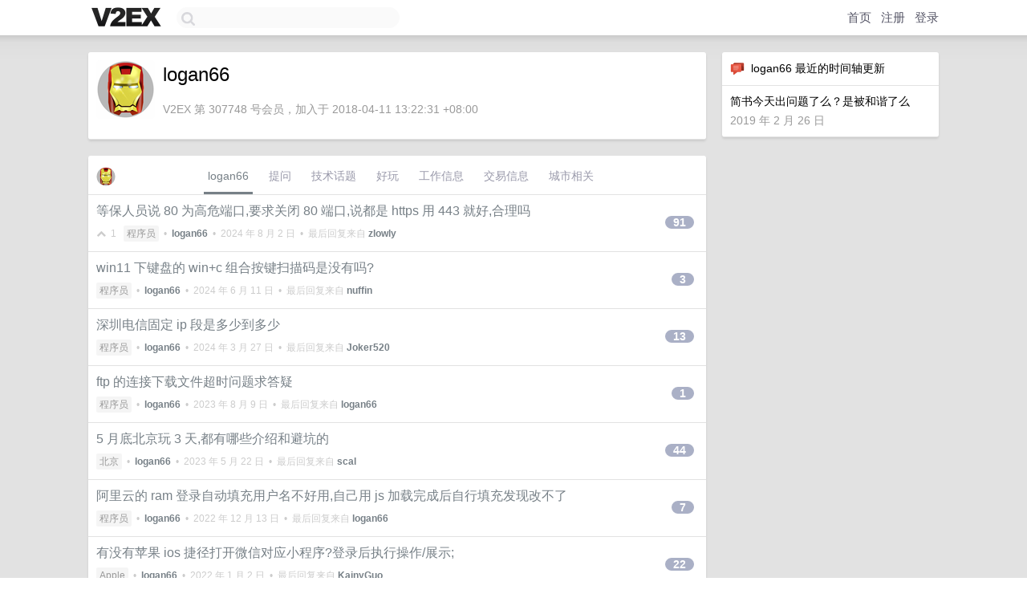

--- FILE ---
content_type: text/html; charset=UTF-8
request_url: https://cn.v2ex.com/member/logan66
body_size: 7263
content:
<!DOCTYPE html>
<html lang="zh-CN">
<head>
    <meta name="Content-Type" content="text/html;charset=utf-8">
    <meta name="Referrer" content="unsafe-url">
    <meta content="True" name="HandheldFriendly">
    
    <meta name="theme-color" content="#ffffff">
    
    
    <meta name="apple-mobile-web-app-capable" content="yes" />
<meta name="mobile-web-app-capable" content="yes" />
<meta name="detectify-verification" content="d0264f228155c7a1f72c3d91c17ce8fb" />
<meta name="p:domain_verify" content="b87e3b55b409494aab88c1610b05a5f0"/>
<meta name="alexaVerifyID" content="OFc8dmwZo7ttU4UCnDh1rKDtLlY" />
<meta name="baidu-site-verification" content="D00WizvYyr" />
<meta name="msvalidate.01" content="D9B08FEA08E3DA402BF07ABAB61D77DE" />
<meta property="wb:webmaster" content="f2f4cb229bda06a4" />
<meta name="google-site-verification" content="LM_cJR94XJIqcYJeOCscGVMWdaRUvmyz6cVOqkFplaU" />
<meta name="wwads-cn-verify" content="c8ffe9a587b126f152ed3d89a146b445" />
<script type="text/javascript" src="https://cdn.wwads.cn/js/makemoney.js" async></script>
<script async src="https://pagead2.googlesyndication.com/pagead/js/adsbygoogle.js?client=ca-pub-5060390720525238"
     crossorigin="anonymous"></script>
    
    <title>V2EX › logan66</title>
    <link rel="dns-prefetch" href="https://static.v2ex.com/" />
<link rel="dns-prefetch" href="https://cdn.v2ex.com/" />
<link rel="dns-prefetch" href="https://i.v2ex.co/" />
<link rel="dns-prefetch" href="https://www.google-analytics.com/" />    
    <style>
        body {
            min-width: 820px;
            font-family: "Helvetica Neue", "Luxi Sans", "Segoe UI", "Hiragino Sans GB", "Microsoft Yahei", sans-serif, "Apple Logo";
        }
    </style>
    <link rel="stylesheet" type="text/css" media="screen" href="/assets/c5cbeb747d47558e3043308a6db51d2046fbbcae-combo.css?t=1768617600">
    
    <script>
        const SITE_NIGHT = 0;
    </script>
    <link rel="stylesheet" href="/static/css/vendor/tomorrow.css?v=3c006808236080a5d98ba4e64b8f323f" type="text/css">
    
    <link rel="icon" sizes="192x192" href="/static/icon-192.png">
    <link rel="apple-touch-icon" sizes="180x180" href="/static/apple-touch-icon-180.png?v=91e795b8b5d9e2cbf2d886c3d4b7d63c">
    
    <link rel="shortcut icon" href="https://cdn.v2ex.com/avatar/3984/414f/307748_large.png?m=1670913892" type="image/png">
    
    
    <link rel="manifest" href="/manifest.webmanifest">
    <script>
        const LANG = 'zhcn';
        const FEATURES = ['search', 'favorite-nodes-sort'];
    </script>
    <script src="/assets/e018fd2b900d7499242ac6e8286c94e0e0cc8e0d-combo.js?t=1768617600" defer></script>
    <meta name="description" content="logan66&#39;s profile on V2EX">
    
    <link rel="alternate" type="application/atom+xml" href="/feed/member/logan66.xml">
    
    
    <link rel="canonical" href="https://www.v2ex.com/member/logan66">
    
    

<script>
	document.addEventListener("DOMContentLoaded", function(event) {
		protectTraffic();

        tippy('[title]', {
        placement: 'bottom',
        arrow: true,
        arrowTransform: 'translateY(-2px)'
        });

        

        const topicLinks = document.getElementsByClassName('topic-link');
const moreLinks = document.getElementsByClassName('count_livid');
const orangeLinks = document.getElementsByClassName('count_orange');
// merge non-duplicate arrays
const links = Array.from(new Set([...topicLinks, ...moreLinks, ...orangeLinks]));
for (link in links) {
    let aLink = links[link];
    if (aLink === undefined) {
        continue;
    }
    if (!aLink.hasAttribute || !aLink.hasAttribute('href')) {
        continue;
    }
    let href = aLink.getAttribute('href');
    if (href && href.startsWith('/t/')) {
        // href is something like "/t/1234#reply567"
        const topicID = href.split('/')[2].split('#')[0];
        const key = "tp" + topicID;
        const value = lscache.get(key);
        if (value) {
            const anchor = href.split('#')[1];
            const newHref = "/t/" + topicID + "?p=" + value + "#" + anchor;
            aLink.setAttribute('href', newHref);
            console.log("Set p for topic " + topicID + " to " + value + ": " + newHref);
        }
    }
}
	});
</script>
<script type="text/javascript">
function format(tpl) {
    var index = 1, items = arguments;
    return (tpl || '').replace(/{(\w*)}/g, function(match, p1) {
        return items[index++] || p1 || match;
    });
}
function loadCSS(url, callback) {
    return $('<link type="text/css" rel="stylesheet"/>')
        .attr({ href: url })
        .on('load', callback)
        .appendTo(document.head);
}
function lazyGist(element) {
    var $btn = $(element);
    var $self = $(element).parent();
    var $link = $self.find('a');
    $btn.prop('disabled', 'disabled').text('Loading...');
    $.getJSON(format('{}.json?callback=?', $link.prop('href').replace($link.prop('hash'), '')))
        .done(function(data) {
            loadCSS(data.stylesheet, function() {
                $self.replaceWith(data.div);
                $('.gist .gist-file .gist-meta a').filter(function() { return this.href === $link.prop('href'); }).parents('.gist-file').siblings().remove();
            });
        })
        .fail(function() { $self.replaceWith($('<a>').attr('href', url).text(url)); });
}
</script>

    
</head>
<body>
    


    
    <div id="Top">
        <div class="content">
            <div class="site-nav">
                <a href="/" name="top" title="way to explore"><div id="Logo"></div></a>
                <div id="search-container">
                    <input id="search" type="text" maxlength="128" autocomplete="off" tabindex="1">
                    <div id="search-result" class="box"></div>
                </div>
                <div class="tools" >
                
                    <a href="/" class="top">首页</a>
                    <a href="/signup" class="top">注册</a>
                    <a href="/signin" class="top">登录</a>
                
                </div>
            </div>
        </div>
    </div>
    
    <div id="Wrapper">
        <div class="content">
            
            <div id="Leftbar"></div>
            <div id="Rightbar">
                <div class="sep20"></div>
                






<div class="box">
    <div class="cell"><img src="/static/img/neue_comment.png" width="18" align="absmiddle" /> &nbsp;logan66 最近的时间轴更新</div>
    <div id="statuses">
        
        <div class="cell" id="s_637954" style="line-height: 140%;">
    简书今天出问题了么？是被和谐了么
    <div class="sep5"></div>
    <span class="gray">2019 年 2 月 26 日</span>
</div>
        
    </div>
</div>
<div class="sep20"></div>






            </div>
            <div id="Main">
                <div class="sep20"></div>
                
<div class="box">
    <div class="cell">
    <table cellpadding="0" cellspacing="0" border="0" width="100%">
        <tr>
            <td width="73" valign="top" align="center"><img src="https://cdn.v2ex.com/avatar/3984/414f/307748_large.png?m=1670913892" class="avatar" border="0" align="default" alt="logan66" data-uid="307748" /><div class="sep10"></div></td>
            <td width="10"></td>
            <td width="auto" valign="top" align="left">
                <div class="fr">
                
                
                </div>
                <h1 style="margin-bottom: 5px;">logan66</h1>
                
                
                
                <div class="sep10"></div>
                <span class="gray">V2EX 第 307748 号会员，加入于 2018-04-11 13:22:31 +08:00
                
                
                </span>
                
            </td>
        </tr>
    </table>
    <div class="sep5"></div>
</div>
    
    
    
    
    
    
</div>
<div class="sep20"></div>
<div class="box">
    <div class="cell_tabs flex-one-row">
        <div>
        <img src="https://cdn.v2ex.com/avatar/3984/414f/307748_normal.png?m=1670913892" width="24" style="border-radius: 24px; margin-top: -2px;" border="0" />
        </div>
        <div style="flex: 1;"><a href="/member/logan66" class="cell_tab_current">logan66</a><a href="/member/logan66/qna" class="cell_tab">提问</a><a href="/member/logan66/tech" class="cell_tab">技术话题</a><a href="/member/logan66/play" class="cell_tab">好玩</a><a href="/member/logan66/jobs" class="cell_tab">工作信息</a><a href="/member/logan66/deals" class="cell_tab">交易信息</a><a href="/member/logan66/city" class="cell_tab">城市相关</a></div>
    </div>
    
    











<div class="cell item" style="">
    <table cellpadding="0" cellspacing="0" border="0" width="100%">
        <tr>
            
            <td width="auto" valign="middle"><span class="item_title"><a href="/t/1061657#reply91" class="topic-link" id="topic-link-1061657">等保人员说 80 为高危端口,要求关闭 80 端口,说都是 https 用 443 就好,合理吗</a></span>
            <div class="sep5"></div>
            <span class="topic_info"><div class="votes"><li class="fa fa-chevron-up"></li> &nbsp;1 &nbsp;&nbsp; </div><a class="node" href="/go/programmer">程序员</a> &nbsp;•&nbsp; <strong><a href="/member/logan66">logan66</a></strong> &nbsp;•&nbsp; <span title="2024-08-02 22:12:59 +08:00">2024 年 8 月 2 日</span> &nbsp;•&nbsp; 最后回复来自 <strong><a href="/member/zlowly">zlowly</a></strong></span>
            </td>
            <td width="70" align="right" valign="middle">
                
                <a href="/t/1061657#reply91" class="count_livid">91</a>
                
            </td>
        </tr>
    </table>
</div>














<div class="cell item" style="">
    <table cellpadding="0" cellspacing="0" border="0" width="100%">
        <tr>
            
            <td width="auto" valign="middle"><span class="item_title"><a href="/t/1048398#reply3" class="topic-link" id="topic-link-1048398">win11 下键盘的 win+c 组合按键扫描码是没有吗?</a></span>
            <div class="sep5"></div>
            <span class="topic_info"><div class="votes"></div><a class="node" href="/go/programmer">程序员</a> &nbsp;•&nbsp; <strong><a href="/member/logan66">logan66</a></strong> &nbsp;•&nbsp; <span title="2024-06-11 19:21:42 +08:00">2024 年 6 月 11 日</span> &nbsp;•&nbsp; 最后回复来自 <strong><a href="/member/nuffin">nuffin</a></strong></span>
            </td>
            <td width="70" align="right" valign="middle">
                
                <a href="/t/1048398#reply3" class="count_livid">3</a>
                
            </td>
        </tr>
    </table>
</div>














<div class="cell item" style="">
    <table cellpadding="0" cellspacing="0" border="0" width="100%">
        <tr>
            
            <td width="auto" valign="middle"><span class="item_title"><a href="/t/1027365#reply13" class="topic-link" id="topic-link-1027365">深圳电信固定 ip 段是多少到多少</a></span>
            <div class="sep5"></div>
            <span class="topic_info"><div class="votes"></div><a class="node" href="/go/programmer">程序员</a> &nbsp;•&nbsp; <strong><a href="/member/logan66">logan66</a></strong> &nbsp;•&nbsp; <span title="2024-03-27 16:40:51 +08:00">2024 年 3 月 27 日</span> &nbsp;•&nbsp; 最后回复来自 <strong><a href="/member/Joker520">Joker520</a></strong></span>
            </td>
            <td width="70" align="right" valign="middle">
                
                <a href="/t/1027365#reply13" class="count_livid">13</a>
                
            </td>
        </tr>
    </table>
</div>














<div class="cell item" style="">
    <table cellpadding="0" cellspacing="0" border="0" width="100%">
        <tr>
            
            <td width="auto" valign="middle"><span class="item_title"><a href="/t/963663#reply1" class="topic-link" id="topic-link-963663">ftp 的连接下载文件超时问题求答疑</a></span>
            <div class="sep5"></div>
            <span class="topic_info"><div class="votes"></div><a class="node" href="/go/programmer">程序员</a> &nbsp;•&nbsp; <strong><a href="/member/logan66">logan66</a></strong> &nbsp;•&nbsp; <span title="2023-08-09 15:55:08 +08:00">2023 年 8 月 9 日</span> &nbsp;•&nbsp; 最后回复来自 <strong><a href="/member/logan66">logan66</a></strong></span>
            </td>
            <td width="70" align="right" valign="middle">
                
                <a href="/t/963663#reply1" class="count_livid">1</a>
                
            </td>
        </tr>
    </table>
</div>














<div class="cell item" style="">
    <table cellpadding="0" cellspacing="0" border="0" width="100%">
        <tr>
            
            <td width="auto" valign="middle"><span class="item_title"><a href="/t/940068#reply44" class="topic-link" id="topic-link-940068">5 月底北京玩 3 天,都有哪些介绍和避坑的</a></span>
            <div class="sep5"></div>
            <span class="topic_info"><div class="votes"></div><a class="node" href="/go/beijing">北京</a> &nbsp;•&nbsp; <strong><a href="/member/logan66">logan66</a></strong> &nbsp;•&nbsp; <span title="2023-05-22 16:19:49 +08:00">2023 年 5 月 22 日</span> &nbsp;•&nbsp; 最后回复来自 <strong><a href="/member/scal">scal</a></strong></span>
            </td>
            <td width="70" align="right" valign="middle">
                
                <a href="/t/940068#reply44" class="count_livid">44</a>
                
            </td>
        </tr>
    </table>
</div>














<div class="cell item" style="">
    <table cellpadding="0" cellspacing="0" border="0" width="100%">
        <tr>
            
            <td width="auto" valign="middle"><span class="item_title"><a href="/t/902201#reply7" class="topic-link" id="topic-link-902201">阿里云的 ram 登录自动填充用户名不好用,自己用 js 加载完成后自行填充发现改不了</a></span>
            <div class="sep5"></div>
            <span class="topic_info"><div class="votes"></div><a class="node" href="/go/programmer">程序员</a> &nbsp;•&nbsp; <strong><a href="/member/logan66">logan66</a></strong> &nbsp;•&nbsp; <span title="2022-12-13 17:37:03 +08:00">2022 年 12 月 13 日</span> &nbsp;•&nbsp; 最后回复来自 <strong><a href="/member/logan66">logan66</a></strong></span>
            </td>
            <td width="70" align="right" valign="middle">
                
                <a href="/t/902201#reply7" class="count_livid">7</a>
                
            </td>
        </tr>
    </table>
</div>














<div class="cell item" style="">
    <table cellpadding="0" cellspacing="0" border="0" width="100%">
        <tr>
            
            <td width="auto" valign="middle"><span class="item_title"><a href="/t/799780#reply22" class="topic-link" id="topic-link-799780">有没有苹果 ios 捷径打开微信对应小程序?登录后执行操作/展示;</a></span>
            <div class="sep5"></div>
            <span class="topic_info"><div class="votes"></div><a class="node" href="/go/apple">Apple</a> &nbsp;•&nbsp; <strong><a href="/member/logan66">logan66</a></strong> &nbsp;•&nbsp; <span title="2022-01-02 23:18:07 +08:00">2022 年 1 月 2 日</span> &nbsp;•&nbsp; 最后回复来自 <strong><a href="/member/KainyGuo">KainyGuo</a></strong></span>
            </td>
            <td width="70" align="right" valign="middle">
                
                <a href="/t/799780#reply22" class="count_livid">22</a>
                
            </td>
        </tr>
    </table>
</div>














<div class="cell item" style="">
    <table cellpadding="0" cellspacing="0" border="0" width="100%">
        <tr>
            
            <td width="auto" valign="middle"><span class="item_title"><a href="/t/641337#reply10" class="topic-link" id="topic-link-641337">求推荐好用的开源系统,基于 laravel+vue 的 cms</a></span>
            <div class="sep5"></div>
            <span class="topic_info"><div class="votes"></div><a class="node" href="/go/php">PHP</a> &nbsp;•&nbsp; <strong><a href="/member/logan66">logan66</a></strong> &nbsp;•&nbsp; <span title="2020-03-07 21:35:30 +08:00">2020 年 3 月 7 日</span> &nbsp;•&nbsp; 最后回复来自 <strong><a href="/member/SuperAllen">SuperAllen</a></strong></span>
            </td>
            <td width="70" align="right" valign="middle">
                
                <a href="/t/641337#reply10" class="count_livid">10</a>
                
            </td>
        </tr>
    </table>
</div>














<div class="cell item" style="">
    <table cellpadding="0" cellspacing="0" border="0" width="100%">
        <tr>
            
            <td width="auto" valign="middle"><span class="item_title"><a href="/t/600760#reply18" class="topic-link" id="topic-link-600760">macos 想方便下载/上传文件到服务器.但折腾下 iTerm2 的 sz rz 出错,求指点;</a></span>
            <div class="sep5"></div>
            <span class="topic_info"><div class="votes"></div><a class="node" href="/go/mbp">MacBook Pro</a> &nbsp;•&nbsp; <strong><a href="/member/logan66">logan66</a></strong> &nbsp;•&nbsp; <span title="2019-09-17 19:04:51 +08:00">2019 年 9 月 17 日</span> &nbsp;•&nbsp; 最后回复来自 <strong><a href="/member/logan66">logan66</a></strong></span>
            </td>
            <td width="70" align="right" valign="middle">
                
                <a href="/t/600760#reply18" class="count_livid">18</a>
                
            </td>
        </tr>
    </table>
</div>

















    
    <div class="inner"><span class="chevron">»</span> <a href="/member/logan66/topics">logan66 创建的更多主题</a></div>
    
    
</div>
<div class="sep20"></div>
<div class="box">
    <div class="cell"><span class="gray">logan66 最近回复了</span></div>
    
    
    <div class="dock_area">
        <table cellpadding="0" cellspacing="0" border="0" width="100%">
            <tr>
                <td style="padding: 10px 15px 8px 15px; font-size: 12px; text-align: left;"><div class="fr"><span class="fade" title="2024-08-01 11:18:26 +08:00">2024 年 8 月 1 日</span> </div><span class="gray">回复了 <a href="/member/logan66">logan66</a> 创建的主题 <span class="chevron">›</span> <a href="/go/programmer">程序员</a> <span class="chevron">›</span> <a href="/t/1061657#reply91">等保人员说 80 为高危端口,要求关闭 80 端口,说都是 https 用 443 就好,合理吗</a></span></td>
            </tr>
        </table>
    </div>
    <div class="inner">
        <div class="reply_content">我们这边 nginx 做了 80 http 强制跳转 443 https 的,还是要求关 80 端口</div>
    </div>
    
    
    
    <div class="dock_area">
        <table cellpadding="0" cellspacing="0" border="0" width="100%">
            <tr>
                <td style="padding: 10px 15px 8px 15px; font-size: 12px; text-align: left;"><div class="fr"><span class="fade" title="2024-03-27 11:21:15 +08:00">2024 年 3 月 27 日</span> </div><span class="gray">回复了 <a href="/member/logan66">logan66</a> 创建的主题 <span class="chevron">›</span> <a href="/go/programmer">程序员</a> <span class="chevron">›</span> <a href="/t/1027365#reply13">深圳电信固定 ip 段是多少到多少</a></span></td>
            </tr>
        </table>
    </div>
    <div class="inner">
        <div class="reply_content">@<a href="/member/hronro">hronro</a> 这个就放开所有 ip 的了,算了我还是设置一下代理从固定的 ip 过去吧</div>
    </div>
    
    
    
    <div class="dock_area">
        <table cellpadding="0" cellspacing="0" border="0" width="100%">
            <tr>
                <td style="padding: 10px 15px 8px 15px; font-size: 12px; text-align: left;"><div class="fr"><span class="fade" title="2024-03-19 15:25:18 +08:00">2024 年 3 月 19 日</span> </div><span class="gray">回复了 <a href="/member/AlwaysBee">AlwaysBee</a> 创建的主题 <span class="chevron">›</span> <a href="/go/create">分享创造</a> <span class="chevron">›</span> <a href="/t/1024956#reply119">[🎁送码] 我独立开发的 Mac 日程管理 App 上线了，欢迎大家下载体验！</a></span></td>
            </tr>
        </table>
    </div>
    <div class="inner">
        <div class="reply_content">Mjg2NTg3MzMyNEBxcS5jb20= <br /><br />运气快来</div>
    </div>
    
    
    
    <div class="dock_area">
        <table cellpadding="0" cellspacing="0" border="0" width="100%">
            <tr>
                <td style="padding: 10px 15px 8px 15px; font-size: 12px; text-align: left;"><div class="fr"><span class="fade" title="2023-11-09 14:02:45 +08:00">2023 年 11 月 9 日</span> </div><span class="gray">回复了 <a href="/member/smallpampan">smallpampan</a> 创建的主题 <span class="chevron">›</span> <a href="/go/random">随想</a> <span class="chevron">›</span> <a href="/t/989704#reply226">一个人在海底捞过生日是怎么样的体验？</a></span></td>
            </tr>
        </table>
    </div>
    <div class="inner">
        <div class="reply_content">生日快乐🎂</div>
    </div>
    
    
    
    <div class="dock_area">
        <table cellpadding="0" cellspacing="0" border="0" width="100%">
            <tr>
                <td style="padding: 10px 15px 8px 15px; font-size: 12px; text-align: left;"><div class="fr"><span class="fade" title="2023-11-08 11:52:38 +08:00">2023 年 11 月 8 日</span> </div><span class="gray">回复了 <a href="/member/defcc">defcc</a> 创建的主题 <span class="chevron">›</span> <a href="/go/create">分享创造</a> <span class="chevron">›</span> <a href="/t/989726#reply55">（送码 Mac App）❤️ 最近几天开发了一个 Mac App，用来定时提醒休息，防止过度疲劳的，欢迎体验试用。</a></span></td>
            </tr>
        </table>
    </div>
    <div class="inner">
        <div class="reply_content">感谢 30. 9RYNWLTKEEMJ 已用</div>
    </div>
    
    
    
    <div class="dock_area">
        <table cellpadding="0" cellspacing="0" border="0" width="100%">
            <tr>
                <td style="padding: 10px 15px 8px 15px; font-size: 12px; text-align: left;"><div class="fr"><span class="fade" title="2023-08-09 15:55:08 +08:00">2023 年 8 月 9 日</span> </div><span class="gray">回复了 <a href="/member/logan66">logan66</a> 创建的主题 <span class="chevron">›</span> <a href="/go/programmer">程序员</a> <span class="chevron">›</span> <a href="/t/963663#reply1">ftp 的连接下载文件超时问题求答疑</a></span></td>
            </tr>
        </table>
    </div>
    <div class="inner">
        <div class="reply_content">找到问题了,实际是 nat 的 snat 设置规则问题,我们设置了一个 snat 规则有 4 个公网 ip;<br />我们一台服务器作为 ftp 客户端,在被动模式下,我们与外网 ftp 服务端 21 端口建立连接的是其中 1 个公网 ip;<br />之后我们去请求文件下载的是其他随机的 1 个公网 ip;然后就一直连接不上的,直到超时;<br /><br />解决方案:<br />保证建立连接和请求数据都是一个公网 ip 即可;<br />操作 nat 增加一条 snat 规则,一个公网 ip 与内网 ip 绑定;<br />如 网段为:192.168.0.186/32 对应公网为:164.76.156.161</div>
    </div>
    
    
    
    <div class="dock_area">
        <table cellpadding="0" cellspacing="0" border="0" width="100%">
            <tr>
                <td style="padding: 10px 15px 8px 15px; font-size: 12px; text-align: left;"><div class="fr"><span class="fade" title="2023-05-15 15:55:40 +08:00">2023 年 5 月 15 日</span> </div><span class="gray">回复了 <a href="/member/logan66">logan66</a> 创建的主题 <span class="chevron">›</span> <a href="/go/beijing">北京</a> <span class="chevron">›</span> <a href="/t/940068#reply44">5 月底北京玩 3 天,都有哪些介绍和避坑的</a></span></td>
            </tr>
        </table>
    </div>
    <div class="inner">
        <div class="reply_content">@<a href="/member/ThirdFlame">ThirdFlame</a> 牛街吃饭 get<br />@<a href="/member/chenyu8674">chenyu8674</a> 好的 博物馆我想看那种有朝代历史感的<br />@<a href="/member/gaobh">gaobh</a> 好的 还有时间我预约看看<br />@<a href="/member/Vraw5">Vraw5</a> 这么看来故宫还是很热门 预约要抢,安检这么严格的[233] 各种预约[233]<br />@<a href="/member/Yunen">Yunen</a> 还是优先地铁,哈哈哈,怕晒<br />@<a href="/member/M003">M003</a> 互联网大厂打卡貌似也不错<br />@<a href="/member/Vraw5">Vraw5</a> 周末时间可能有,我去瞧瞧看</div>
    </div>
    
    
    
    <div class="dock_area">
        <table cellpadding="0" cellspacing="0" border="0" width="100%">
            <tr>
                <td style="padding: 10px 15px 8px 15px; font-size: 12px; text-align: left;"><div class="fr"><span class="fade" title="2023-05-15 15:41:43 +08:00">2023 年 5 月 15 日</span> </div><span class="gray">回复了 <a href="/member/logan66">logan66</a> 创建的主题 <span class="chevron">›</span> <a href="/go/beijing">北京</a> <span class="chevron">›</span> <a href="/t/940068#reply44">5 月底北京玩 3 天,都有哪些介绍和避坑的</a></span></td>
            </tr>
        </table>
    </div>
    <div class="inner">
        <div class="reply_content">@<a href="/member/xtreme1">xtreme1</a> 没对哪个有特别的情怀,我先逛逛哈</div>
    </div>
    
    
    
    <div class="dock_area">
        <table cellpadding="0" cellspacing="0" border="0" width="100%">
            <tr>
                <td style="padding: 10px 15px 8px 15px; font-size: 12px; text-align: left;"><div class="fr"><span class="fade" title="2023-05-15 15:37:59 +08:00">2023 年 5 月 15 日</span> </div><span class="gray">回复了 <a href="/member/logan66">logan66</a> 创建的主题 <span class="chevron">›</span> <a href="/go/beijing">北京</a> <span class="chevron">›</span> <a href="/t/940068#reply44">5 月底北京玩 3 天,都有哪些介绍和避坑的</a></span></td>
            </tr>
        </table>
    </div>
    <div class="inner">
        <div class="reply_content">@<a href="/member/fe619742721">fe619742721</a> 很多人推荐故宫,颐和园,博物馆 必去哈</div>
    </div>
    
    
    
    <div class="dock_area">
        <table cellpadding="0" cellspacing="0" border="0" width="100%">
            <tr>
                <td style="padding: 10px 15px 8px 15px; font-size: 12px; text-align: left;"><div class="fr"><span class="fade" title="2023-05-15 15:32:56 +08:00">2023 年 5 月 15 日</span> </div><span class="gray">回复了 <a href="/member/logan66">logan66</a> 创建的主题 <span class="chevron">›</span> <a href="/go/beijing">北京</a> <span class="chevron">›</span> <a href="/t/940068#reply44">5 月底北京玩 3 天,都有哪些介绍和避坑的</a></span></td>
            </tr>
        </table>
    </div>
    <div class="cell">
        <div class="reply_content">@<a href="/member/nzynzynzy">nzynzynzy</a> 差点就参一日团去了 我还是挺能折腾的 去都去了折腾一下</div>
    </div>
    
    
    
    <div class="inner"><span class="chevron">»</span> <a href="/member/logan66/replies">logan66 创建的更多回复</a></div>
    
</div>

            </div>
            
            
        </div>
        <div class="c"></div>
        <div class="sep20"></div>
    </div>
    <div id="Bottom">
        <div class="content">
            <div class="inner">
                <div class="sep10"></div>
                    <div class="fr">
                        <a href="https://www.digitalocean.com/?refcode=1b51f1a7651d" target="_blank"><div id="DigitalOcean"></div></a>
                    </div>
                    <strong><a href="/about" class="dark" target="_self">关于</a> &nbsp; <span class="snow">·</span> &nbsp; <a href="/help" class="dark" target="_self">帮助文档</a> &nbsp; <span class="snow">·</span> &nbsp; <a href="/pro/about" class="dark" target="_self">自助推广系统</a> &nbsp; <span class="snow">·</span> &nbsp; <a href="https://blog.v2ex.com/" class="dark" target="_blank">博客</a> &nbsp; <span class="snow">·</span> &nbsp; <a href="/help/api" class="dark" target="_self">API</a> &nbsp; <span class="snow">·</span> &nbsp; <a href="/faq" class="dark" target="_self">FAQ</a> &nbsp; <span class="snow">·</span> &nbsp; <a href="/solana" class="dark" target="_self">Solana</a> &nbsp; <span class="snow">·</span> &nbsp; 2896 人在线</strong> &nbsp; <span class="fade">最高记录 6679</span> &nbsp; <span class="snow">·</span> &nbsp; <a href="/select/language" class="f11"><img src="/static/img/language.png?v=6a5cfa731dc71a3769f6daace6784739" width="16" align="absmiddle" id="ico-select-language" /> &nbsp; Select Language</a>
                    <div class="sep20"></div>
                    创意工作者们的社区
                    <div class="sep5"></div>
                    World is powered by solitude
                    <div class="sep20"></div>
                    <span class="small fade">VERSION: 3.9.8.5 · 24ms · <a href="/worldclock#utc">UTC 02:43</a> · <a href="/worldclock#pvg">PVG 10:43</a> · <a href="/worldclock#lax">LAX 18:43</a> · <a href="/worldclock#jfk">JFK 21:43</a><br />♥ Do have faith in what you're doing.</span>
                <div class="sep10"></div>
            </div>
        </div>
    </div>

    

    

    
    <script src="/b/i/xX9qRUDjNpSbHes_ymNrZW0K60B9TGWnBi1D-OgKqbLxRtlZARtaPT5tEqJ_HUNkvYeVUMEBAKQBwMG_b_SkOrRuLjIfJ5j-CtcAFUSd3jwso4ltvZPOtYawxV-9pKqhJkpimyXh1IEDeWnmwBoDNw-wRtsF7y2cCh-1C1aQm-U="></script>
    

    
    <script>
      (function(i,s,o,g,r,a,m){i['GoogleAnalyticsObject']=r;i[r]=i[r]||function(){
      (i[r].q=i[r].q||[]).push(arguments)},i[r].l=1*new Date();a=s.createElement(o),
      m=s.getElementsByTagName(o)[0];a.async=1;a.src=g;m.parentNode.insertBefore(a,m)
      })(window,document,'script','//www.google-analytics.com/analytics.js','ga');

      ga('create', 'UA-11940834-2', 'v2ex.com');
      ga('send', 'pageview');
      
ga('send', 'event', 'Member', 'profile', 'logan66');


    </script>
    

    
<button class="scroll-top" data-scroll="up" type="button"><span>❯<span></button>
</body>
</html>

--- FILE ---
content_type: text/html; charset=utf-8
request_url: https://www.google.com/recaptcha/api2/aframe
body_size: 270
content:
<!DOCTYPE HTML><html><head><meta http-equiv="content-type" content="text/html; charset=UTF-8"></head><body><script nonce="RtjMf7TCKYJZzUfjVURnpQ">/** Anti-fraud and anti-abuse applications only. See google.com/recaptcha */ try{var clients={'sodar':'https://pagead2.googlesyndication.com/pagead/sodar?'};window.addEventListener("message",function(a){try{if(a.source===window.parent){var b=JSON.parse(a.data);var c=clients[b['id']];if(c){var d=document.createElement('img');d.src=c+b['params']+'&rc='+(localStorage.getItem("rc::a")?sessionStorage.getItem("rc::b"):"");window.document.body.appendChild(d);sessionStorage.setItem("rc::e",parseInt(sessionStorage.getItem("rc::e")||0)+1);localStorage.setItem("rc::h",'1768617787920');}}}catch(b){}});window.parent.postMessage("_grecaptcha_ready", "*");}catch(b){}</script></body></html>

--- FILE ---
content_type: application/javascript; charset=utf-8
request_url: https://esm.sh/node/process.mjs
body_size: 3245
content:
function r(t){return new Error(`[unenv] ${t} is not implemented yet!`)}function a(t){return Object.assign(()=>{throw r(t)},{__unenv__:!0})}import{EventEmitter as g}from"/node/events.mjs";import{ReadStream as f,WriteStream as p}from"/node/tty.mjs";var v="22.14.0",_=class m extends g{env;hrtime;nextTick;constructor(e){super(),this.env=e.env,this.hrtime=e.hrtime,this.nextTick=e.nextTick;for(let s of[...Object.getOwnPropertyNames(m.prototype),...Object.getOwnPropertyNames(g.prototype)]){let i=this[s];typeof i=="function"&&(this[s]=i.bind(this))}}emitWarning(e,s,i){console.warn(`${i?`[${i}] `:""}${s?`${s}: `:""}${e}`)}emit(...e){return super.emit(...e)}listeners(e){return super.listeners(e)}#t;#s;#r;get stdin(){return this.#t??=new f(0)}get stdout(){return this.#s??=new p(1)}get stderr(){return this.#r??=new p(2)}#e="/";chdir(e){this.#e=e}cwd(){return this.#e}arch="";platform="";argv=[];argv0="";execArgv=[];execPath="";title="";pid=200;ppid=100;get version(){return`v${v}`}get versions(){return{node:v}}get allowedNodeEnvironmentFlags(){return new Set}get sourceMapsEnabled(){return!1}get debugPort(){return 0}get throwDeprecation(){return!1}get traceDeprecation(){return!1}get features(){return{}}get release(){return{}}get connected(){return!1}get config(){return{}}get moduleLoadList(){return[]}constrainedMemory(){return 0}availableMemory(){return 0}uptime(){return 0}resourceUsage(){return{}}ref(){}unref(){}umask(){throw r("process.umask")}getBuiltinModule(){}getActiveResourcesInfo(){throw r("process.getActiveResourcesInfo")}exit(){throw r("process.exit")}reallyExit(){throw r("process.reallyExit")}kill(){throw r("process.kill")}abort(){throw r("process.abort")}dlopen(){throw r("process.dlopen")}setSourceMapsEnabled(){throw r("process.setSourceMapsEnabled")}loadEnvFile(){throw r("process.loadEnvFile")}disconnect(){throw r("process.disconnect")}cpuUsage(){throw r("process.cpuUsage")}setUncaughtExceptionCaptureCallback(){throw r("process.setUncaughtExceptionCaptureCallback")}hasUncaughtExceptionCaptureCallback(){throw r("process.hasUncaughtExceptionCaptureCallback")}initgroups(){throw r("process.initgroups")}openStdin(){throw r("process.openStdin")}assert(){throw r("process.assert")}binding(){throw r("process.binding")}permission={has:a("process.permission.has")};report={directory:"",filename:"",signal:"SIGUSR2",compact:!1,reportOnFatalError:!1,reportOnSignal:!1,reportOnUncaughtException:!1,getReport:a("process.report.getReport"),writeReport:a("process.report.writeReport")};finalization={register:a("process.finalization.register"),unregister:a("process.finalization.unregister"),registerBeforeExit:a("process.finalization.registerBeforeExit")};memoryUsage=Object.assign(()=>({arrayBuffers:0,rss:0,external:0,heapTotal:0,heapUsed:0}),{rss:()=>0});mainModule=void 0;domain=void 0;send=void 0;exitCode=void 0;channel=void 0;getegid=void 0;geteuid=void 0;getgid=void 0;getgroups=void 0;getuid=void 0;setegid=void 0;seteuid=void 0;setgid=void 0;setgroups=void 0;setuid=void 0;_events=void 0;_eventsCount=void 0;_exiting=void 0;_maxListeners=void 0;_debugEnd=void 0;_debugProcess=void 0;_fatalException=void 0;_getActiveHandles=void 0;_getActiveRequests=void 0;_kill=void 0;_preload_modules=void 0;_rawDebug=void 0;_startProfilerIdleNotifier=void 0;_stopProfilerIdleNotifier=void 0;_tickCallback=void 0;_disconnect=void 0;_handleQueue=void 0;_pendingMessage=void 0;_channel=void 0;_send=void 0;_linkedBinding=void 0},u=Object.create(null),b=globalThis.process,o=t=>globalThis.__env__||b?.env||(t?u:globalThis),x=new Proxy(u,{get(t,e){return o()[e]??u[e]},has(t,e){let s=o();return e in s||e in u},set(t,e,s){let i=o(!0);return i[e]=s,!0},deleteProperty(t,e){let s=o(!0);return delete s[e],!0},ownKeys(){let t=o();return Object.keys(t)},getOwnPropertyDescriptor(t,e){let s=o();if(e in s)return{value:s[e],writable:!0,enumerable:!0,configurable:!0}}}),w=Object.assign(function(t){let e=Date.now(),s=Math.trunc(e/1e3),i=e%1e3*1e6;if(t){let d=s-t[0],n=i-t[0];return n<0&&(d=d-1,n=1e9+n),[d,n]}return[s,i]},{bigint:function(){return BigInt(Date.now()*1e6)}}),E=globalThis.queueMicrotask?(t,...e)=>{globalThis.queueMicrotask(t.bind(void 0,...e))}:k();function k(){let t=[],e=!1,s,i=-1;function d(){!e||!s||(e=!1,s.length>0?t=[...s,...t]:i=-1,t.length>0&&n())}function n(){if(e)return;let c=setTimeout(d);e=!0;let l=t.length;for(;l;){for(s=t,t=[];++i<l;)s&&s[i]();i=-1,l=t.length}s=void 0,e=!1,clearTimeout(c)}return(c,...l)=>{t.push(c.bind(void 0,...l)),t.length===1&&!e&&setTimeout(n)}}var h=new _({env:x,hrtime:w,nextTick:E}),A=h,{abort:O,addListener:T,allowedNodeEnvironmentFlags:S,hasUncaughtExceptionCaptureCallback:N,setUncaughtExceptionCaptureCallback:R,loadEnvFile:I,sourceMapsEnabled:B,arch:j,argv:D,argv0:F,chdir:$,config:z,connected:q,constrainedMemory:W,availableMemory:H,cpuUsage:Q,cwd:G,debugPort:K,dlopen:J,disconnect:V,emit:X,emitWarning:Y,env:Z,eventNames:ee,execArgv:te,execPath:se,exit:re,finalization:ie,features:ne,getBuiltinModule:ae,getActiveResourcesInfo:oe,getMaxListeners:de,hrtime:le,kill:ue,listeners:ce,listenerCount:ge,memoryUsage:pe,nextTick:ve,on:me,off:he,once:fe,pid:_e,platform:be,ppid:xe,prependListener:we,prependOnceListener:Ee,rawListeners:ke,release:ye,removeAllListeners:Me,removeListener:Ce,report:Le,resourceUsage:Pe,setMaxListeners:Ue,setSourceMapsEnabled:Ae,stderr:Oe,stdin:Te,stdout:Se,title:Ne,umask:Re,uptime:Ie,version:Be,versions:je,domain:De,initgroups:Fe,moduleLoadList:$e,reallyExit:ze,openStdin:qe,assert:We,binding:He,send:Qe,exitCode:Ge,channel:Ke,getegid:Je,geteuid:Ve,getgid:Xe,getgroups:Ye,getuid:Ze,setegid:et,seteuid:tt,setgid:st,setgroups:rt,setuid:it,permission:nt,mainModule:at,ref:ot,unref:dt,_events:lt,_eventsCount:ut,_exiting:ct,_maxListeners:gt,_debugEnd:pt,_debugProcess:vt,_fatalException:mt,_getActiveHandles:ht,_getActiveRequests:ft,_kill:_t,_preload_modules:bt,_rawDebug:xt,_startProfilerIdleNotifier:wt,_stopProfilerIdleNotifier:Et,_tickCallback:kt,_disconnect:yt,_handleQueue:Mt,_pendingMessage:Ct,_channel:Lt,_send:Pt,_linkedBinding:Ut}=h;export{Lt as _channel,pt as _debugEnd,vt as _debugProcess,yt as _disconnect,lt as _events,ut as _eventsCount,ct as _exiting,mt as _fatalException,ht as _getActiveHandles,ft as _getActiveRequests,Mt as _handleQueue,_t as _kill,Ut as _linkedBinding,gt as _maxListeners,Ct as _pendingMessage,bt as _preload_modules,xt as _rawDebug,Pt as _send,wt as _startProfilerIdleNotifier,Et as _stopProfilerIdleNotifier,kt as _tickCallback,O as abort,T as addListener,S as allowedNodeEnvironmentFlags,j as arch,D as argv,F as argv0,We as assert,H as availableMemory,He as binding,Ke as channel,$ as chdir,z as config,q as connected,W as constrainedMemory,Q as cpuUsage,G as cwd,K as debugPort,A as default,V as disconnect,J as dlopen,De as domain,X as emit,Y as emitWarning,Z as env,ee as eventNames,te as execArgv,se as execPath,re as exit,Ge as exitCode,ne as features,ie as finalization,oe as getActiveResourcesInfo,ae as getBuiltinModule,de as getMaxListeners,Je as getegid,Ve as geteuid,Xe as getgid,Ye as getgroups,Ze as getuid,N as hasUncaughtExceptionCaptureCallback,le as hrtime,Fe as initgroups,ue as kill,ge as listenerCount,ce as listeners,I as loadEnvFile,at as mainModule,pe as memoryUsage,$e as moduleLoadList,ve as nextTick,he as off,me as on,fe as once,qe as openStdin,nt as permission,_e as pid,be as platform,xe as ppid,we as prependListener,Ee as prependOnceListener,ke as rawListeners,ze as reallyExit,ot as ref,ye as release,Me as removeAllListeners,Ce as removeListener,Le as report,Pe as resourceUsage,Qe as send,Ue as setMaxListeners,Ae as setSourceMapsEnabled,R as setUncaughtExceptionCaptureCallback,et as setegid,tt as seteuid,st as setgid,rt as setgroups,it as setuid,B as sourceMapsEnabled,Oe as stderr,Te as stdin,Se as stdout,Ne as title,Re as umask,dt as unref,Ie as uptime,Be as version,je as versions};
